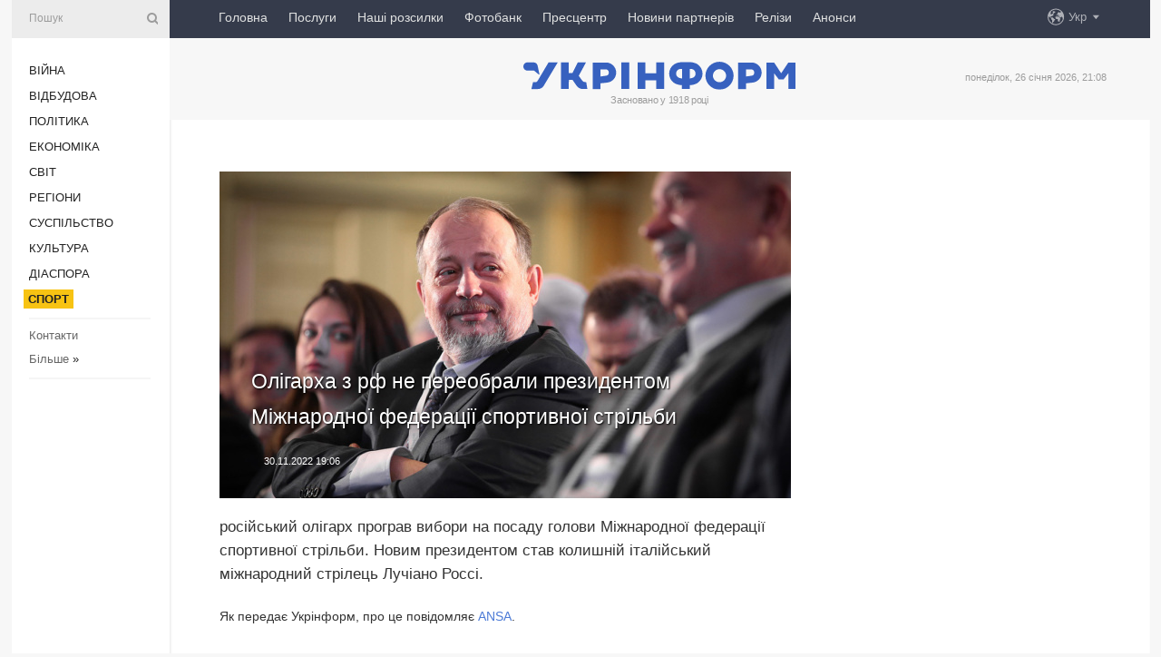

--- FILE ---
content_type: text/html; charset=UTF-8
request_url: https://www.ukrinform.ua/rubric-sports/3625136-oligarha-z-rf-ne-pereobrali-prezidentom-miznarodnoi-federacii-sportivnoi-strilbi.html
body_size: 46088
content:
<!DOCTYPE html>
<html lang="uk">
<head>
    <title>Олігарха з рф не переобрали президентом Міжнародної федерації спортивної стрільби</title>
    <meta name="viewport" content="width=device-width, initial-scale=1"/>
    <meta name="description" content="російський олігарх програв вибори на посаду голови Міжнародної федерації спортивної стрільби. Новим президентом став колишній італійський міжнародний стрілець Лучіано Россі. — Укрінформ."/>
    <meta name="theme-color" content="#353b4b">
    <meta name="csrf-token" content="yNQoClaQ6UJCSFzewqL97B0shXvBjukM4FfrjXLL">

        
    <meta property="og:title" content="Олігарха з рф не переобрали президентом Міжнародної федерації спортивної стрільби"/>
    <meta property="og:url" content="https://www.ukrinform.ua/rubric-sports/3625136-oligarha-z-rf-ne-pereobrali-prezidentom-miznarodnoi-federacii-sportivnoi-strilbi.html"/>
    <meta property="og:type" content="article"/>
    <meta property="og:description" content="російський олігарх програв вибори на посаду голови Міжнародної федерації спортивної стрільби. Новим президентом став колишній італійський міжнародний стрілець Лучіано Россі. — Укрінформ."/>
    <meta property="og:image" content="https://static.ukrinform.com/photos/2022_11/thumb_files/630_360_1669827102-436.jpg"/>
    <meta property="og:image:width" content="630"/>
    <meta property="og:image:height" content="360"/>
    <meta property="fb:pages" content="російський олігарх програв вибори на посаду голови Міжнародної федерації спортивної стрільби. Новим президентом став колишній італійський міжнародний стрілець Лучіано Россі. — Укрінформ."/>
    <meta name="twitter:card" content="summary_large_image"/>
    <meta name="twitter:site" content="@ukrinform"/>
    <meta name="twitter:title" content="Олігарха з рф не переобрали президентом Міжнародної федерації спортивної стрільби"/>
    <meta name="twitter:description" content="російський олігарх програв вибори на посаду голови Міжнародної федерації спортивної стрільби. Новим президентом став колишній італійський міжнародний стрілець Лучіано Россі. — Укрінформ.">
    <meta name="twitter:creator" content="@ukrinform"/>
    <meta name="twitter:image:src" content="https://static.ukrinform.com/photos/2022_11/thumb_files/630_360_1669827102-436.jpg"/>
    <meta name="twitter:domain" content="https://www.ukrinform.ua"/>
    <meta name="google-site-verification" content="FGbmYpgpRTh8QKBezl6X3OkUgKMHS8L_03VLM4ojn00"/>
    <meta name="yandex-verification" content="9e3226241b67dee1"/>

    <link type="text/css" rel="stylesheet" href="https://www.ukrinform.ua/css/index.css?v.0.4"/>

        <link rel="amphtml" href="https://www.ukrinform.ua/amp/rubric-sports/3625136-oligarha-z-rf-ne-pereobrali-prezidentom-miznarodnoi-federacii-sportivnoi-strilbi.html">
        
        <link rel="alternate" type="application/rss+xml" title="Укрінформ - актуальні новини України та світу RSS" href="https://www.ukrinform.ua/rss/block-lastnews"/>
            <link rel="canonical" href="https://www.ukrinform.ua/rubric-sports/3625136-oligarha-z-rf-ne-pereobrali-prezidentom-miznarodnoi-federacii-sportivnoi-strilbi.html">
        <link rel="shortcut icon" href="https://www.ukrinform.ua/img/favicon.ico"/>

    <link rel='dns-prefetch' href='//www.google.com'/>
    <link rel='dns-prefetch' href='//www.google-analytics.com'/>
    <link rel='dns-prefetch' href='//pagead2.googlesyndication.com'/>
    <link rel="apple-touch-icon" href="https://www.ukrinform.ua/img/touch-icon-iphone.png">
    <link rel="apple-touch-icon" sizes="76x76" href="https://www.ukrinform.ua/img/touch-icon-ipad.png">
    <link rel="apple-touch-icon" sizes="120x120" href="https://www.ukrinform.ua/img/touch-icon-iphone-retina.png">
    <link rel="apple-touch-icon" sizes="152x152" href="https://www.ukrinform.ua/img/touch-icon-ipad-retina.png">

        <link rel="alternate" href="https://www.ukrinform.ua" hreflang="uk" />
        <link rel="alternate" href="https://www.ukrinform.ru" hreflang="ru" />
        <link rel="alternate" href="https://www.ukrinform.net" hreflang="en" />
        <link rel="alternate" href="https://www.ukrinform.es" hreflang="es" />
        <link rel="alternate" href="https://www.ukrinform.de" hreflang="de" />
        <link rel="alternate" href="https://www.ukrinform.org" hreflang="ch" />
        <link rel="alternate" href="https://www.ukrinform.fr" hreflang="fr" />
        <link rel="alternate" href="https://www.ukrinform.jp" hreflang="ja" />
        <link rel="alternate" href="https://www.ukrinform.pl" hreflang="pl" />
    
                                <script type="application/ld+json">
{
    "@context": "http://schema.org",
    "@type": "NewsArticle",
    "mainEntityOfPage": {
        "@type": "WebPage",
        "@id": "https://www.ukrinform.ua/rubric-sports/3625136-oligarha-z-rf-ne-pereobrali-prezidentom-miznarodnoi-federacii-sportivnoi-strilbi.html"
    },
    "headline": "Олігарха з рф не переобрали президентом Міжнародної федерації спортивної стрільби",
    "image": [
        "https://static.ukrinform.com/photos/2022_11/thumb_files/630_360_1669827102-436.jpg"
    ],
    "datePublished": "2022-11-30T19:06:11+02:00",
    "dateModified": "2022-11-30T19:06:11+02:00",
    "author": {
        "@type": "Person",
        "name": "Ukrinform"
    },
    "publisher": {
        "@type": "Organization",
        "name": "Укрінформ",
        "sameAs": [
             "https://www.facebook.com/Ukrinform?fref=ts",
            "https://twitter.com/UKRINFORM",
            "https://www.instagram.com/ukrinform/",
            "https://www.youtube.com/user/UkrinformTV",
            "https://telegram.me/ukrinform_news",
            "https://www.pinterest.com/ukrinform/",
            "https://www.tiktok.com/@ukrinform.official|"
        ],
        "logo": {
            "@type": "ImageObject",
            "url": "https://www.ukrinform.ua/img/logo_ukr.svg"
        }
    },
    "description": "російський олігарх програв вибори на посаду голови Міжнародної федерації спортивної стрільби. Новим президентом став колишній італійський міжнародний стрілець Лучіано Россі. — Укрінформ."
}


</script>


<script type="application/ld+json">
{
    "@context": "http://schema.org",
    "@type": "BreadcrumbList",
    "itemListElement": [
        {
            "@type": "ListItem",
            "position": 1,
            "item": {
                "@id": "https:",
                "name": "Укрінформ"
            }
        },
        {
            "@type": "ListItem",
            "position": 2,
            "item": {
                "@id": "https://www.ukrinform.ua/rubric-sports",
                "name": "Спорт"
            }
        },
        {
            "@type": "ListItem",
            "position": 3,
            "item": {
                "@id": "https://www.ukrinform.ua/rubric-sports/3625136-oligarha-z-rf-ne-pereobrali-prezidentom-miznarodnoi-federacii-sportivnoi-strilbi.html",
                "name": "Олігарха з рф не переобрали президентом Міжнародної федерації спортивної стрільби"
            }
        }
    ]
}


</script>
            <script type="application/ld+json">
{
    "@context": "https://schema.org",
    "@type": "WebPage",
    "mainEntityOfPage": {
        "@type": "WebPage",
        "@id": "https://www.ukrinform.ua/rubric-sports/3625136-oligarha-z-rf-ne-pereobrali-prezidentom-miznarodnoi-federacii-sportivnoi-strilbi.html"
    },
    "headline": "Олігарха з рф не переобрали президентом Міжнародної федерації спортивної стрільби",
    "datePublished": "1669827971",
    "dateModified": "1669827971",
    "description": "російський олігарх програв вибори на посаду голови Міжнародної федерації спортивної стрільби. Новим президентом став колишній італійський міжнародний стрілець Лучіано Россі. — Укрінформ.",
    "author": {
        "@type": "Person",
        "name": "Ukrinform"
    },
    "publisher": {
        "@type": "Organization",
        "name": "Ukrinform",
        "logo": {
            "@type": "ImageObject",
            "url": "https://www.ukrinform.ua/img/logo_ukr.svg",
            "width": 95,
            "height": 60
        }
    },
    "image": {
        "@type": "ImageObject",
        "url": "https://static.ukrinform.com/photos/2022_11/thumb_files/630_360_1669827102-436.jpg",
        "height": 630,
        "width": 360
    },
    "breadcrumb": {
        "@type": "BreadcrumbList",
        "itemListElement": [
            {
                "@type": "ListItem",
                "position": 1,
                "item": {
                    "@id": "/",
                    "name": "Укрінформ"
                }
            },
            {
                "@type": "ListItem",
                "position": 2,
                "item": {
                    "@id": "https://www.ukrinform.ua/rubric-sports",
                    "name": "Спорт"
                }
            },
            {
                "@type": "ListItem",
                "position": 3,
                "item": {
                    "@id": "https://www.ukrinform.ua/rubric-sports/3625136-oligarha-z-rf-ne-pereobrali-prezidentom-miznarodnoi-federacii-sportivnoi-strilbi.html https://www.ukrinform.ua/rubric-sports/3625136-oligarha-z-rf-ne-pereobrali-prezidentom-miznarodnoi-federacii-sportivnoi-strilbi.html",
                    "name": "Олігарха з рф не переобрали президентом Міжнародної федерації спортивної стрільби"
                }
            }
        ]
    }
}




</script>
                
    <!-- Google tag (gtag.js) -->
    <script async src="https://www.googletagmanager.com/gtag/js?id=G-514KHEWV54"></script>
    <script>
        window.dataLayer = window.dataLayer || [];
        function gtag(){dataLayer.push(arguments);}
        gtag('js', new Date());
        gtag('config', 'G-514KHEWV54');
    </script>


    
    <style>
        body {
            font-family: Arial, 'Helvetica Neue', Helvetica, sans-serif;
            color: #222222;
        }
        a { text-decoration: none; color: #000; }
    </style>

            <div data-name="common_int">
<!-- ManyChat -->
<script src="//widget.manychat.com/130251917016795.js" async="async">
</script>
<!-- ManyChat --></div>
    </head>

<body class="innerPage newsPage">

<div id="wrapper">
    <div class="greyLine">
        <div></div>
    </div>
    <div id="leftMenu" class="siteMenu">

    <form action="/redirect" method="post" target="_blank">
        <div>
            <input type="hidden" name="type" value="search">
            <input type="hidden" name="_token" value="yNQoClaQ6UJCSFzewqL97B0shXvBjukM4FfrjXLL">
            <input type="text" name="params[query]" placeholder="Пошук" value="" />
            <a href="#"><i class="demo-icon icon-search"></i></a>
        </div>
    </form>

    <nav class="leftMenuBody">
        <ul class="leftMenu">
                            <li><a href="/rubric-ato">Війна</a></li>
                            <li><a href="/rubric-vidbudova">Відбудова</a></li>
                            <li><a href="/rubric-polytics">Політика</a></li>
                            <li><a href="/rubric-economy">Економіка</a></li>
                            <li><a href="/rubric-world">Світ</a></li>
                            <li><a href="/rubric-regions">Регіони</a></li>
                            <li><a href="/rubric-society">Суcпільcтво</a></li>
                            <li><a href="/rubric-culture">Культура</a></li>
                            <li><a href="/rubric-diaspora">Діаcпора</a></li>
                            <li><a href="/rubric-sports"><span>Спорт</span></a></li>
                    </ul>

        <!-- Submenu begin -->
        <div class="submenu">
            <ul class="greyMenu">
                                <li><a href="/block-podcasts">Подкасти</a></li>
                                <li><a href="/block-publications">Публікації</a></li>
                                <li><a href="/block-interview">Інтерв&#039;ю</a></li>
                                <li><a href="/block-photo">Фото</a></li>
                                <li><a href="/block-video">Відео</a></li>
                                <li><a href="/block-blogs">Блоги</a></li>
                                <li><a href="/block-infographics">Інфографіка</a></li>
                                <li><a href="/block-longreads">Лонгріди</a></li>
                                <li><a href="/block-partner">Новини партнерів</a></li>
                                <li><a href="/block-conferences">Конференції</a></li>
                                <li><a href="/block-docs">Офіційні документи</a></li>
                                <li><a href="/block-releases">Релізи</a></li>
                            </ul>
        </div>
        <!-- Submenu end -->

        <ul class="greyMenu">
            <li><a href="/info/contacts.html">Контакти</a></li>
            <li><a class="moreLink" href="#">Більше</a> &raquo;</li>
        </ul>

        <div class="social-media">
                                            <a href="https://www.instagram.com/ukrinform/" target="_blank" title="Instagram Ukrinform"><i class="fa demo-icon faa-tada animated-hover faa-fast instagram"></i></a>
                                                            <a href="https://www.facebook.com/Ukrinform?fref=ts" target="_blank" title="Facebook Ukrinform"><i class="fa demo-icon faa-tada animated-hover faa-fast facebook"></i></a>
                                                            <a href="https://twitter.com/UKRINFORM" target="_blank" title="Ukrinform Twitter X"><i class="fa demo-icon faa-tada animated-hover faa-fast x-twitter"></i></a>
                                                            <a href="https://telegram.me/ukrinform_news" target="_blank" title="Telegram Ukrinform News"><i class="fa demo-icon faa-tada animated-hover faa-fast telegram"></i></a>
                                                            <a href="https://www.tiktok.com/@ukrinform.official" target="_blank" title="Tiktok Ukrinform"><i class="fa demo-icon faa-tada animated-hover faa-fast tiktok"></i></a>
                                    </div>

    </nav>

</div>

    <div id="container">
        <div id="header">
    <div class="topLine">
        <nav class="topLineBody">
            <a class="mobileButton" href="#"><span></span></a>

            <ul class="language">
                <li>
                    <div>
                        <a href="#">Укр</a>
                    </div>
                    <ul>                             
                            <li>
                                <a href="https://www.ukrinform.ua">Укр</a>
                            </li>
                                                                                                                                     
                            <li>
                                <a href="https://www.ukrinform.net">Eng</a>
                            </li>
                                                                                 
                            <li>
                                <a href="https://www.ukrinform.es">Esp</a>
                            </li>
                                                                                 
                            <li>
                                <a href="https://www.ukrinform.de">Deu</a>
                            </li>
                                                                                                                                     
                            <li>
                                <a href="https://www.ukrinform.fr">Fra</a>
                            </li>
                                                                                 
                            <li>
                                <a href="https://www.ukrinform.jp">日本語</a>
                            </li>
                                                                                 
                            <li>
                                <a href="https://www.ukrinform.pl">Pol</a>
                            </li>
                                                                        </ul>
                </li>
            </ul>

            <ul class="mainMenu">
                                    <li >
                                                <a href="https://www.ukrinform.ua"  data-id="">Головна</a>
                    </li>
                                    <li >
                                                <a href="https://www.ukrinform.ua/info/subscribe.html"  target="_blank"
                            data-id="peredplata">Послуги</a>
                    </li>
                                    <li >
                                                <a href="https://www.ukrinform.ua/info/newsletters.html"  data-id="newsletters">Наші розсилки</a>
                    </li>
                                    <li >
                                                <a href="https://photonew.ukrinform.com"  target="_blank"
                            data-id="fotobank">Фотобанк</a>
                    </li>
                                    <li >
                                                <a href="/block-conferences"  target="_blank"
                            data-id="prescentr">Пресцентр</a>
                    </li>
                                    <li >
                                                <a href="https://www.ukrinform.ua/block-partner"  data-id="partner">Новини партнерів</a>
                    </li>
                                    <li >
                                                <a href="https://www.ukrinform.ua/block-releases"  data-id="releases">Релізи</a>
                    </li>
                                    <li >
                                                <a href="https://eventsnew.ukrinform.com/"  target="_blank"
                            data-id="events">Анонси</a>
                    </li>
                            </ul>
        </nav>

        <nav id="mobileMenu" class="siteMenu">

            <form action="//www.ukrinform.ua/redirect" method="post">
                <!-- js loads content here -->
            </form>

            <div class="leftMenuBody">

                <ul class="leftMenu">
                    <!-- js loads content here -->
                </ul>

                <ul class="greyMenu">
                    <!-- js loads content here -->
                </ul>

                <div class="social">
                    <!-- js loads content here -->
                </div>
            </div>
        </nav>
    </div>

    <div class="logo">

        <a href="/" rel="nofollow">
            <img style="width:300px;" src="/img/logo_ukr.svg" alt=""/>
        </a>

        <span class="slogan">Засновано у 1918 році</span>
        <p>понеділок, 26 січня 2026, 21:08</p>

        <div class="mainTopMobileBanner mobileBanner" style="display:none;">
            <div data-name="main_top_mobile">
</div>
        </div>
    </div>
</div>

        <div id="content">

            <div class="banner970">
                <div data-name="int_0_970">
</div>
            </div>

            <div class="newsHolderContainer" data-id="0">

                <div class="innerBlock">

                    <aside class="right">
                        <div class="socialBlockSlide" id="socialBlockSlideId_0">
                            <div data-name="int_scroll"><iframe src="//banner.ukrinform.com/ua/int_scroll" style="width:300px; height:600px;" scrolling="no" marginwidth="0" marginheight="0" vspace="0" hspace="0"></iframe></div>
                        </div>
                    </aside>

                    <article class="news">
                        <figure>
        <img class="newsImage" src="https://static.ukrinform.com/photos/2022_11/thumb_files/630_360_1669827102-436.jpg" title="Олігарха з рф не переобрали президентом Міжнародної федерації спортивної стрільби"
             alt="Олігарха з рф не переобрали президентом Міжнародної федерації спортивної стрільби"/>
    </figure>
    <span class="newsGradient"></span>

    <div class="newsPicture">

<header>
    <h1  class="newsTitle">Олігарха з рф не переобрали президентом Міжнародної федерації спортивної стрільби</h1>

    <div class="newsMetaBlock">
                
        <div class="newsDate">
            <time datetime="2022-11-30T19:06:11+02:00">30.11.2022 19:06</time>
        </div>

        <div class="newsViews">
                    </div>
        <div class="newsPublisher"><span>Укрінформ</span></div>
    </div>

</header>

</div>
<div class="newsText">
    <div class="newsHeading">російський олігарх програв вибори на посаду голови Міжнародної федерації спортивної стрільби. Новим президентом став колишній італійський міжнародний стрілець Лучіано Россі.</div>

    <div>
         
        <p>Як передає Укрінформ, про це повідомляє <a href="https://www.ansa.it/english/news/2022/11/30/italys-rossi-beats-out-russia-oligarch-as-new-shooting-no.1_16d313d6-965b-481e-875e-96c9566b80ac.html" rel="nofollow" target="_blank">ANSA</a>.</p>

<p>Самі ж вибори проходили на Генеральній асамблеї ISSF у середу, 30 листопада, в єгипетському Шарм-Ель-Шейху.</p>

<p>За 68-річного італійця 136 делегатів віддали свій голос, у той час як за російського олігарха володимира лісіна &mdash; 127.</p>

<section class="read"><b>Читайте також: </b><a href="/rubric-sports/3617927-gutcajt-rozpoviv-koli-golosuvatimut-za-novih-cleniv-nok-zamist-surkisa-j-sufrica.html" target="_blank">Гутцайт розповів, <b>коли</b> <b>голосуватимуть</b> за <b>нових</b> <b>членів</b> <b>НОК</b> замість Суркіса й Шуфрича</a></section>

<p>Зазначається, що у 2018 році на останніх виборах лісін був обраний главою організації, набравши на чотири голоси більше, ніж Россі. Тоді італієць заявив, що, зокрема, отримував погрози вбивства.</p>

<p>Як повідомляв Укрінформ, <a href="https://www.ukrinform.ua/tag-vadim-gutcajt" target="_blank">Вадим Гутцайт</a> став новим президентом Національного олімпійського комітету України.</p>

<p><em>Фото: Bloomberg</em></p>

        
        <div class="afterNewItemMobileBanner mobileBanner" style="display:none;">
            <div data-name="after_news_item_mobile">
</div>
        </div>
            </div>
</div>


<aside class="tags">
        <div>
            
                                                <a class="tag" href="/tag-sport">Спорт</a>
                                    <a class="tag" href="/tag-oligarhi">Олігархи</a>
                                    </div>
    </aside>
<aside class="share">
    <ul>
        <li><a target="_blank" href="https://www.facebook.com/sharer/sharer.php?u=https://www.ukrinform.ua//rubric-sports/3625136-oligarha-z-rf-ne-pereobrali-prezidentom-miznarodnoi-federacii-sportivnoi-strilbi.html&amp;src=sdkpreparse"><i class="fa demo-icon icon-facebook-1 faa-tada animated-hover faa-fast"></i><span class="fb-count"></span></a></li>
        <li><a href="http://twitter.com/share?url=https://www.ukrinform.ua/rubric-sports/3625136-oligarha-z-rf-ne-pereobrali-prezidentom-miznarodnoi-federacii-sportivnoi-strilbi.html&text=Олігарха з рф не переобрали президентом Міжнародної федерації спортивної стрільби" target="_blank"><i class="fa demo-icon icon-twitter faa-tada animated-hover faa-fast"></i></a></li>
        <li><a href="https://telegram.me/share/url?url=https://www.ukrinform.ua//rubric-sports/3625136-oligarha-z-rf-ne-pereobrali-prezidentom-miznarodnoi-federacii-sportivnoi-strilbi.html&text=Олігарха з рф не переобрали президентом Міжнародної федерації спортивної стрільби" target="_blank"><i class="fa demo-icon icon-telegram faa-tada animated-hover faa-fast"></i></a></li>
    </ul>
</aside>
<img src="/counter/news/3625136?rnd=147229264" class="pixel"/>

                        <div data-name="int_hidden">
<style>
#special img {
    width: 100% !important;
    max-width: 630px !important;
    height: auto !important;
    display: block;
    margin: 0 auto; /* щоб центрувалось */
}
</style>

<p id="special" style="text-align:center;">

<!-- Revive Adserver Asynchronous JS Tag - Generated with Revive Adserver v6.0.4 -->
<ins data-revive-zoneid="4" data-revive-id="830ebfa7a234590f1bd29c38321571d3"></ins>
<script async src="//adv.ukrinform.com/ukrinform/www/delivery/asyncjs.php"></script>

</p>

<!-- SendPulse Subscription Form -->
<script src="//web.webformscr.com/apps/fc3/build/loader.js" async sp-form-id="abd274a45e7f5fb410ee329604108e3304a11b928e16efe290fdfe49dc48dcad"></script>
<!-- /SendPulse Subscription Form -->

<p style="font-weight: bold; font-size: 16px;">
Приєднуйтесь до наших каналів <a href="https://t.me/ukrinform_news" target="_blank" style="color:red;">Telegram</a>, <a href="https://www.instagram.com/ukrinform/" target="_blank" style="color:red;">Instagram</a> та <a href="https://www.youtube.com/c/UkrinformTV" target="_blank" style="color:red;">YouTube</a>.</p></div>
                    </article>

                </div>

                <side class="publishing"
                      id="socialBlockSlideStop_extra"
                      data-nextlink="/rubric-sports/3625136-oligarha-z-rf-ne-pereobrali-prezidentom-miznarodnoi-federacii-sportivnoi-strilbi.html"
                      data-nextheader="Олігарха з рф не переобрали президентом Міжнародної федерації спортивної стрільби">
                    <div>
    <h2>Актуально</h2>
    <div class="photoreports">
                    <div>
                <a href="/rubric-sports/4084488-illa-prihodko-stav-najmolodsim-ucasnikom-v-istorii-cempionativ-evropi-z-futzalu.html">
                        <span class="photoreportsImage">
                            <img src="https://static.ukrinform.com/photos/2026_01/thumb_files/300_200_1769438155-528.jpg"
                                 alt="Ілля Приходько став наймолодшим учасником в історії чемпіонатів Європи з футзалу" title="Ілля Приходько став наймолодшим учасником в історії чемпіонатів Європи з футзалу"></span>
                    <span>Ілля Приходько став наймолодшим учасником в історії чемпіонатів Європи з футзалу</span>
                </a>
            </div>
                    <div>
                <a href="/rubric-sports/4084477-u-minsportu-hocut-zapustiti-granti-na-navcanna-v-universitetah-dla-vidatnih-sportsmeniv.html">
                        <span class="photoreportsImage">
                            <img src="https://static.ukrinform.com/photos/2026_01/thumb_files/300_200_1769437557-909.jpg"
                                 alt="У Мінспорту хочуть запустити гранти на навчання в університетах для видатних спортсменів" title="У Мінспорту хочуть запустити гранти на навчання в університетах для видатних спортсменів"></span>
                    <span>У Мінспорту хочуть запустити гранти на навчання в університетах для видатних спортсменів</span>
                </a>
            </div>
                    <div>
                <a href="/rubric-sports/4084470-bidnij-manipulacii-v-sporti-e-velikou-zagrozou-nadto-v-elektronnomu-bettingu.html">
                        <span class="photoreportsImage">
                            <img src="https://static.ukrinform.com/photos/2025_12/thumb_files/300_200_1765546025-245.jpg"
                                 alt="Бідний: Маніпуляції в спорті є великою загрозою, надто в електронному беттінгу" title="Бідний: Маніпуляції в спорті є великою загрозою, надто в електронному беттінгу"></span>
                    <span>Бідний: Маніпуляції в спорті є великою загрозою, надто в електронному беттінгу</span>
                </a>
            </div>
                    <div>
                <a href="/rubric-sports/4084458-bidnij-sport-ce-ne-najprostisij-sposib-uhilitisa-vid-mobilizacii.html">
                        <span class="photoreportsImage">
                            <img src="https://static.ukrinform.com/photos/2026_01/thumb_files/300_200_1769435859-218.jpg"
                                 alt="Бідний: Спорт - це не найпростіший спосіб ухилитися від мобілізації" title="Бідний: Спорт - це не найпростіший спосіб ухилитися від мобілізації"></span>
                    <span>Бідний: Спорт - це не найпростіший спосіб ухилитися від мобілізації</span>
                </a>
            </div>
            </div>
</div>
                </side>

                <div id="socialBlockSlideStop_0"></div>
            </div>

            <div class="more">
                <a href="/block-lastnews">більше новин</a>
                <div></div>
            </div>

            <aside class="actual" id="actualBlock">
        <div>
            <h2>Актуально</h2>
            <div class="analiticBody">
                
                    <div>
                        <a href="/rubric-sports/4084488-illa-prihodko-stav-najmolodsim-ucasnikom-v-istorii-cempionativ-evropi-z-futzalu.html">
                            <img src="https://static.ukrinform.com/photos/2026_01/thumb_files/300_200_1769438155-528.jpg" alt="" title="Ілля Приходько став наймолодшим учасником в історії чемпіонатів Європи з футзалу"/>
                            <span class="analiticGradient"></span>
                            <span class="analiticText">
						<span>Ілля Приходько став наймолодшим учасником в історії чемпіонатів Європи з футзалу</span>
					</span>
                        </a>
                    </div>
                
                    <div>
                        <a href="/rubric-sports/4084477-u-minsportu-hocut-zapustiti-granti-na-navcanna-v-universitetah-dla-vidatnih-sportsmeniv.html">
                            <img src="https://static.ukrinform.com/photos/2026_01/thumb_files/300_200_1769437557-909.jpg" alt="" title="У Мінспорту хочуть запустити гранти на навчання в університетах для видатних спортсменів"/>
                            <span class="analiticGradient"></span>
                            <span class="analiticText">
						<span>У Мінспорту хочуть запустити гранти на навчання в університетах для видатних спортсменів</span>
					</span>
                        </a>
                    </div>
                
                    <div>
                        <a href="/rubric-sports/4084470-bidnij-manipulacii-v-sporti-e-velikou-zagrozou-nadto-v-elektronnomu-bettingu.html">
                            <img src="https://static.ukrinform.com/photos/2025_12/thumb_files/300_200_1765546025-245.jpg" alt="" title="Бідний: Маніпуляції в спорті є великою загрозою, надто в електронному беттінгу"/>
                            <span class="analiticGradient"></span>
                            <span class="analiticText">
						<span>Бідний: Маніпуляції в спорті є великою загрозою, надто в електронному беттінгу</span>
					</span>
                        </a>
                    </div>
                
                    <div>
                        <a href="/rubric-sports/4084458-bidnij-sport-ce-ne-najprostisij-sposib-uhilitisa-vid-mobilizacii.html">
                            <img src="https://static.ukrinform.com/photos/2026_01/thumb_files/300_200_1769435859-218.jpg" alt="" title="Бідний: Спорт - це не найпростіший спосіб ухилитися від мобілізації"/>
                            <span class="analiticGradient"></span>
                            <span class="analiticText">
						<span>Бідний: Спорт - це не найпростіший спосіб ухилитися від мобілізації</span>
					</span>
                        </a>
                    </div>
                
                    <div>
                        <a href="/rubric-sports/4084431-ukrainski-sportsmeni-maut-izditi-na-miznarodni-zmaganna-navit-akso-tam-e-rosiani-bidnij.html">
                            <img src="https://static.ukrinform.com/photos/2026_01/thumb_files/300_200_1769433450-144.jpg" alt="" title="Українські спортсмени мають їздити на міжнародні змагання навіть, якщо там є росіяни - Бідний"/>
                            <span class="analiticGradient"></span>
                            <span class="analiticText">
						<span>Українські спортсмени мають їздити на міжнародні змагання навіть, якщо там є росіяни - Бідний</span>
					</span>
                        </a>
                    </div>
                
                    <div>
                        <a href="/rubric-sports/4084422-unacka-zbirna-ukraini-z-futbolu-peregrala-cehiu-na-starti-turniru-u-tureccini.html">
                            <img src="https://static.ukrinform.com/photos/2026_01/thumb_files/300_200_1769431610-115.jpg" alt="" title="Юнацька збірна України з футболу переграла Чехію на старті турніру у Туреччині"/>
                            <span class="analiticGradient"></span>
                            <span class="analiticText">
						<span>Юнацька збірна України з футболу переграла Чехію на старті турніру у Туреччині</span>
					</span>
                        </a>
                    </div>
                            </div>
        </div>
    </aside>
        </div>

        <footer id="footer">

    <div class="footerMenu">
        <div>
            <p>Рубрики</p>
            <ul>
                <!-- js loads content here -->
            </ul>
        </div>

        <div>
            <p>Агентство</p>
            <ul>
                                    <li><a href="/info/about_agency.html"> Про нас </a></li>
                                    <li><a href="/info/contacts.html"> Контакти </a></li>
                                    <li><a href="/info/subscribe.html"> Передплата </a></li>
                                    <li><a href="/info/services.html"> Послуги </a></li>
                                    <li><a href="/info/reg_rules.html"> Правила користування </a></li>
                                    <li><a href="/info/tenders.html"> Тендери </a></li>
                                    <li><a href="/info/zapkor.html"> Запобігання та протидія корупції </a></li>
                                    <li><a href="/info/policy.html"> Політика конфіденційності та захисту персональних даних  </a></li>
                                    <li><a href="/info/code.html"> РЕДАКЦІЙНИЙ КОДЕКС </a></li>
                                    <li><a href="/info/newsletters.html"> Розсилки </a></li>
                            </ul>
        </div>
    </div>

    <ul class="footerCarte">
    </ul>

    <p>При цитуванні і використанні будь-яких матеріалів в Інтернеті відкриті для пошукових систем гіперпосилання не нижче першого абзацу на «ukrinform.ua» — обов’язкові, крім того, цитування перекладів матеріалів іноземних ЗМІ можливе лише за умови гіперпосилання на сайт ukrinform.ua та на сайт іноземного ЗМІ. Цитування і використання матеріалів у офлайн-медіа, мобільних додатках, SmartTV можливе лише з письмової згоди &quot;ukrinform.ua&quot;. Матеріали з позначкою «Реклама» або з дисклеймером: “Матеріал розміщено згідно з частиною 3 статті 9 Закону України “Про рекламу” № 270/96-ВР від 03.07.1996 та Закону України “Про медіа” № 2849-IX від 31.03.2023 та на підставі Договору/рахунка.</p>
    <p>Cуб&#039;єкт у сфері онлайн-медіа; ідентифікатор медіа - R40-01421.</p>
    <p>© 2015-2026 Укрінформ. Усі права застережені.</p>
    <p></p>

    <div class="footersocial">
        <div class="social-media-footer">
                            <a href="https://www.instagram.com/ukrinform/" target="_blank" title="Instagram Ukrinform"><i class="fa demo-icon faa-tada animated-hover faa-fast social-instagram"></i></a>
                            <a href="https://www.facebook.com/Ukrinform?fref=ts" target="_blank" title="Facebook Ukrinform"><i class="fa demo-icon faa-tada animated-hover faa-fast social-facebook"></i></a>
                            <a href="https://twitter.com/UKRINFORM" target="_blank" title="Ukrinform Twitter X"><i class="fa demo-icon faa-tada animated-hover faa-fast social-x-twitter"></i></a>
                            <a href="https://telegram.me/ukrinform_news" target="_blank" title="Telegram Ukrinform News"><i class="fa demo-icon faa-tada animated-hover faa-fast social-telegram"></i></a>
                            <a href="https://www.tiktok.com/@ukrinform.official" target="_blank" title="Tiktok Ukrinform"><i class="fa demo-icon faa-tada animated-hover faa-fast social-tiktok"></i></a>
                    </div>
    </div>



</footer>

<div class="sliderButton"></div>
<div class="sliderBack"></div>

<a class="extendedLink" href="#extended"></a>

<div id="extended">
    <form name="extended_search" action="//www.ukrinform.ua/redirect" method="post">
        <div class="searchDiv">
            <input type="hidden" name="type" value="search"/>
            <input type="hidden" name="_token" value="yNQoClaQ6UJCSFzewqL97B0shXvBjukM4FfrjXLL">
            <input type="hidden" name="params[date_beg]" value="" id="search_date_beg"/>
            <input type="hidden" name="params[date_end]" value="" id="search_date_end"/>
            <input type="submit" value=""/>
            <input type="text" name="params[query]" placeholder="Пошук" id="extendedSearchField"/>
        </div>

        <a class="extendedAncor" href="#"><span class="extendedOpen">Розширений пошук</span><span
                    class="extendedClose">Приховати розширений пошук</span></a>

        <div class="calendarBlock">

            <div class="rubrics">
                <select name="params[rubric_id]">
                    <option value="0">Всi рубрики</option>

                                            <option value="24">Війна</option>
                                            <option value="32">Відбудова</option>
                                            <option value="13">Політика</option>
                                            <option value="7">Економіка</option>
                                            <option value="23">Світ</option>
                                            <option value="16">Регіони</option>
                                            <option value="18">Суcпільcтво</option>
                                            <option value="3">Культура</option>
                                            <option value="5">Діаcпора</option>
                                            <option value="19">Спорт</option>
                                    </select>
            </div>

            <div class="select_date_wrap">

                <div class="select_title">За період:</div>

                <div class="date start_date">
                    <div></div>
                    <input type="text" id="search_dp_from" name="from" value="">
                </div>

                <div class="dash"> -</div>

                <div class="date end_date">
                    <div></div>
                    <input type="text" id="search_dp_to" name="to" value="26.01.2026">
                </div>
            </div>

        </div>
    </form>
</div>

<div class="banner-left">

    <div class="side-banner" data-min="1450" data-max="1549" data-width="60">
        <ins data-revive-zoneid="8"
             data-revive-id="830ebfa7a234590f1bd29c38321571d3"></ins>
    </div>

    <div class="side-banner" data-min="1550" data-max="1739" data-width="100">
        <ins data-revive-zoneid="9"
             data-revive-id="830ebfa7a234590f1bd29c38321571d3"></ins>
    </div>

    <div class="side-banner" data-min="1740" data-max="9999" data-width="200">
        <ins data-revive-zoneid="10"
             data-revive-id="830ebfa7a234590f1bd29c38321571d3"></ins>
    </div>

</div>

<div class="banner-right">
     <div class="side-banner" data-min="1450" data-max="1549" data-width="60">
        <ins data-revive-zoneid="8"
             data-revive-id="830ebfa7a234590f1bd29c38321571d3"></ins>
    </div>

    <div class="side-banner" data-min="1550" data-max="1739" data-width="100">
        <ins data-revive-zoneid="9"
             data-revive-id="830ebfa7a234590f1bd29c38321571d3"></ins>
    </div>

    <div class="side-banner" data-min="1740" data-max="9999" data-width="200">
        <ins data-revive-zoneid="10"
             data-revive-id="830ebfa7a234590f1bd29c38321571d3"></ins>
    </div>
</div>

<script async src="//adv.ukrinform.com/ukrinform/www/delivery/asyncjs.php"></script>

<!-- js for all pages (banners) -->
<script src="/js/all-pages.js?v.0.1"></script>
    </div>
</div>





<script src="/js/item.js?nocache"></script>



<div id="hiddenScrollbanner" style="visibility: hidden;">
    </div>

</body>
</html>

